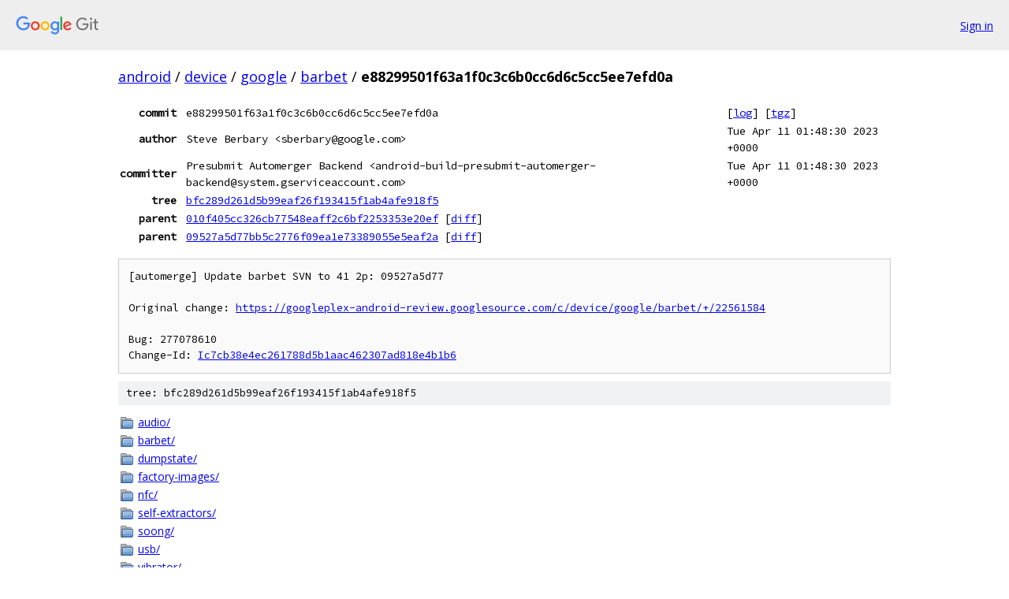

--- FILE ---
content_type: text/html; charset=utf-8
request_url: https://android.googlesource.com/device/google/barbet/+/e88299501f63a1f0c3c6b0cc6d6c5cc5ee7efd0a
body_size: 1744
content:
<!DOCTYPE html><html lang="en"><head><meta charset="utf-8"><meta name="viewport" content="width=device-width, initial-scale=1"><title>e88299501f63a1f0c3c6b0cc6d6c5cc5ee7efd0a - device/google/barbet - Git at Google</title><link rel="stylesheet" type="text/css" href="/+static/base.css"><!-- default customHeadTagPart --></head><body class="Site"><header class="Site-header"><div class="Header"><a class="Header-image" href="/"><img src="//www.gstatic.com/images/branding/lockups/2x/lockup_git_color_108x24dp.png" width="108" height="24" alt="Google Git"></a><div class="Header-menu"> <a class="Header-menuItem" href="https://accounts.google.com/AccountChooser?faa=1&amp;continue=https://android.googlesource.com/login/device/google/barbet/%2B/e88299501f63a1f0c3c6b0cc6d6c5cc5ee7efd0a">Sign in</a> </div></div></header><div class="Site-content"><div class="Container "><div class="Breadcrumbs"><a class="Breadcrumbs-crumb" href="/?format=HTML">android</a> / <a class="Breadcrumbs-crumb" href="/device/">device</a> / <a class="Breadcrumbs-crumb" href="/device/google/">google</a> / <a class="Breadcrumbs-crumb" href="/device/google/barbet/">barbet</a> / <span class="Breadcrumbs-crumb">e88299501f63a1f0c3c6b0cc6d6c5cc5ee7efd0a</span></div><div class="u-monospace Metadata"><table><tr><th class="Metadata-title">commit</th><td>e88299501f63a1f0c3c6b0cc6d6c5cc5ee7efd0a</td><td><span>[<a href="/device/google/barbet/+log/e88299501f63a1f0c3c6b0cc6d6c5cc5ee7efd0a">log</a>]</span> <span>[<a href="/device/google/barbet/+archive/e88299501f63a1f0c3c6b0cc6d6c5cc5ee7efd0a.tar.gz">tgz</a>]</span></td></tr><tr><th class="Metadata-title">author</th><td>Steve Berbary &lt;sberbary@google.com&gt;</td><td>Tue Apr 11 01:48:30 2023 +0000</td></tr><tr><th class="Metadata-title">committer</th><td>Presubmit Automerger Backend &lt;android-build-presubmit-automerger-backend@system.gserviceaccount.com&gt;</td><td>Tue Apr 11 01:48:30 2023 +0000</td></tr><tr><th class="Metadata-title">tree</th><td><a href="/device/google/barbet/+/e88299501f63a1f0c3c6b0cc6d6c5cc5ee7efd0a/">bfc289d261d5b99eaf26f193415f1ab4afe918f5</a></td></tr><tr><th class="Metadata-title">parent</th><td><a href="/device/google/barbet/+/e88299501f63a1f0c3c6b0cc6d6c5cc5ee7efd0a%5E1">010f405cc326cb77548eaff2c6bf2253353e20ef</a> <span>[<a href="/device/google/barbet/+/e88299501f63a1f0c3c6b0cc6d6c5cc5ee7efd0a%5E1..e88299501f63a1f0c3c6b0cc6d6c5cc5ee7efd0a/">diff</a>]</span></td></tr><tr><th class="Metadata-title">parent</th><td><a href="/device/google/barbet/+/e88299501f63a1f0c3c6b0cc6d6c5cc5ee7efd0a%5E2">09527a5d77bb5c2776f09ea1e73389055e5eaf2a</a> <span>[<a href="/device/google/barbet/+/e88299501f63a1f0c3c6b0cc6d6c5cc5ee7efd0a%5E2..e88299501f63a1f0c3c6b0cc6d6c5cc5ee7efd0a/">diff</a>]</span></td></tr></table></div><pre class="u-pre u-monospace MetadataMessage">[automerge] Update barbet SVN to 41 2p: 09527a5d77

Original change: <a href="https://googleplex-android-review.googlesource.com/c/device/google/barbet/+/22561584">https://googleplex-android-review.googlesource.com/c/device/google/barbet/+/22561584</a>

Bug: 277078610
Change-Id: <a href="https://android-review.googlesource.com/#/q/Ic7cb38e4ec261788d5b1aac462307ad818e4b1b6">Ic7cb38e4ec261788d5b1aac462307ad818e4b1b6</a>
</pre><div class="TreeDetail"><div class="u-sha1 u-monospace TreeDetail-sha1">tree: bfc289d261d5b99eaf26f193415f1ab4afe918f5</div><ol class="FileList"><li class="FileList-item FileList-item--gitTree" title="Tree - audio/"><a class="FileList-itemLink" href="/device/google/barbet/+/e88299501f63a1f0c3c6b0cc6d6c5cc5ee7efd0a/audio/">audio/</a></li><li class="FileList-item FileList-item--gitTree" title="Tree - barbet/"><a class="FileList-itemLink" href="/device/google/barbet/+/e88299501f63a1f0c3c6b0cc6d6c5cc5ee7efd0a/barbet/">barbet/</a></li><li class="FileList-item FileList-item--gitTree" title="Tree - dumpstate/"><a class="FileList-itemLink" href="/device/google/barbet/+/e88299501f63a1f0c3c6b0cc6d6c5cc5ee7efd0a/dumpstate/">dumpstate/</a></li><li class="FileList-item FileList-item--gitTree" title="Tree - factory-images/"><a class="FileList-itemLink" href="/device/google/barbet/+/e88299501f63a1f0c3c6b0cc6d6c5cc5ee7efd0a/factory-images/">factory-images/</a></li><li class="FileList-item FileList-item--gitTree" title="Tree - nfc/"><a class="FileList-itemLink" href="/device/google/barbet/+/e88299501f63a1f0c3c6b0cc6d6c5cc5ee7efd0a/nfc/">nfc/</a></li><li class="FileList-item FileList-item--gitTree" title="Tree - self-extractors/"><a class="FileList-itemLink" href="/device/google/barbet/+/e88299501f63a1f0c3c6b0cc6d6c5cc5ee7efd0a/self-extractors/">self-extractors/</a></li><li class="FileList-item FileList-item--gitTree" title="Tree - soong/"><a class="FileList-itemLink" href="/device/google/barbet/+/e88299501f63a1f0c3c6b0cc6d6c5cc5ee7efd0a/soong/">soong/</a></li><li class="FileList-item FileList-item--gitTree" title="Tree - usb/"><a class="FileList-itemLink" href="/device/google/barbet/+/e88299501f63a1f0c3c6b0cc6d6c5cc5ee7efd0a/usb/">usb/</a></li><li class="FileList-item FileList-item--gitTree" title="Tree - vibrator/"><a class="FileList-itemLink" href="/device/google/barbet/+/e88299501f63a1f0c3c6b0cc6d6c5cc5ee7efd0a/vibrator/">vibrator/</a></li><li class="FileList-item FileList-item--gitTree" title="Tree - voice_processing/"><a class="FileList-itemLink" href="/device/google/barbet/+/e88299501f63a1f0c3c6b0cc6d6c5cc5ee7efd0a/voice_processing/">voice_processing/</a></li><li class="FileList-item FileList-item--regularFile" title="Regular file - .clang-format"><a class="FileList-itemLink" href="/device/google/barbet/+/e88299501f63a1f0c3c6b0cc6d6c5cc5ee7efd0a/.clang-format">.clang-format</a></li><li class="FileList-item FileList-item--regularFile" title="Regular file - Android.bp"><a class="FileList-itemLink" href="/device/google/barbet/+/e88299501f63a1f0c3c6b0cc6d6c5cc5ee7efd0a/Android.bp">Android.bp</a></li><li class="FileList-item FileList-item--regularFile" title="Regular file - Android.mk"><a class="FileList-itemLink" href="/device/google/barbet/+/e88299501f63a1f0c3c6b0cc6d6c5cc5ee7efd0a/Android.mk">Android.mk</a></li><li class="FileList-item FileList-item--regularFile" title="Regular file - AndroidProducts.mk"><a class="FileList-itemLink" href="/device/google/barbet/+/e88299501f63a1f0c3c6b0cc6d6c5cc5ee7efd0a/AndroidProducts.mk">AndroidProducts.mk</a></li><li class="FileList-item FileList-item--regularFile" title="Regular file - aosp_barbet.mk"><a class="FileList-itemLink" href="/device/google/barbet/+/e88299501f63a1f0c3c6b0cc6d6c5cc5ee7efd0a/aosp_barbet.mk">aosp_barbet.mk</a></li><li class="FileList-item FileList-item--regularFile" title="Regular file - audio_policy_volumes.xml"><a class="FileList-itemLink" href="/device/google/barbet/+/e88299501f63a1f0c3c6b0cc6d6c5cc5ee7efd0a/audio_policy_volumes.xml">audio_policy_volumes.xml</a></li><li class="FileList-item FileList-item--regularFile" title="Regular file - bluetooth_power_limits_barbet_eu.csv"><a class="FileList-itemLink" href="/device/google/barbet/+/e88299501f63a1f0c3c6b0cc6d6c5cc5ee7efd0a/bluetooth_power_limits_barbet_eu.csv">bluetooth_power_limits_barbet_eu.csv</a></li><li class="FileList-item FileList-item--regularFile" title="Regular file - bluetooth_power_limits_barbet_jp.csv"><a class="FileList-itemLink" href="/device/google/barbet/+/e88299501f63a1f0c3c6b0cc6d6c5cc5ee7efd0a/bluetooth_power_limits_barbet_jp.csv">bluetooth_power_limits_barbet_jp.csv</a></li><li class="FileList-item FileList-item--regularFile" title="Regular file - bluetooth_power_limits_barbet_ROW.csv"><a class="FileList-itemLink" href="/device/google/barbet/+/e88299501f63a1f0c3c6b0cc6d6c5cc5ee7efd0a/bluetooth_power_limits_barbet_ROW.csv">bluetooth_power_limits_barbet_ROW.csv</a></li><li class="FileList-item FileList-item--regularFile" title="Regular file - bluetooth_power_limits_barbet_us.csv"><a class="FileList-itemLink" href="/device/google/barbet/+/e88299501f63a1f0c3c6b0cc6d6c5cc5ee7efd0a/bluetooth_power_limits_barbet_us.csv">bluetooth_power_limits_barbet_us.csv</a></li><li class="FileList-item FileList-item--regularFile" title="Regular file - board-info.txt"><a class="FileList-itemLink" href="/device/google/barbet/+/e88299501f63a1f0c3c6b0cc6d6c5cc5ee7efd0a/board-info.txt">board-info.txt</a></li><li class="FileList-item FileList-item--regularFile" title="Regular file - CleanSpec.mk"><a class="FileList-itemLink" href="/device/google/barbet/+/e88299501f63a1f0c3c6b0cc6d6c5cc5ee7efd0a/CleanSpec.mk">CleanSpec.mk</a></li><li class="FileList-item FileList-item--regularFile" title="Regular file - config.fs"><a class="FileList-itemLink" href="/device/google/barbet/+/e88299501f63a1f0c3c6b0cc6d6c5cc5ee7efd0a/config.fs">config.fs</a></li><li class="FileList-item FileList-item--regularFile" title="Regular file - default-permissions.xml"><a class="FileList-itemLink" href="/device/google/barbet/+/e88299501f63a1f0c3c6b0cc6d6c5cc5ee7efd0a/default-permissions.xml">default-permissions.xml</a></li><li class="FileList-item FileList-item--regularFile" title="Regular file - device-barbet.mk"><a class="FileList-itemLink" href="/device/google/barbet/+/e88299501f63a1f0c3c6b0cc6d6c5cc5ee7efd0a/device-barbet.mk">device-barbet.mk</a></li><li class="FileList-item FileList-item--regularFile" title="Regular file - fingerprint.mk"><a class="FileList-itemLink" href="/device/google/barbet/+/e88299501f63a1f0c3c6b0cc6d6c5cc5ee7efd0a/fingerprint.mk">fingerprint.mk</a></li><li class="FileList-item FileList-item--regularFile" title="Regular file - init.hardware.chamber.rc.userdebug"><a class="FileList-itemLink" href="/device/google/barbet/+/e88299501f63a1f0c3c6b0cc6d6c5cc5ee7efd0a/init.hardware.chamber.rc.userdebug">init.hardware.chamber.rc.userdebug</a></li><li class="FileList-item FileList-item--regularFile" title="Regular file - init.insmod.barbet.cfg"><a class="FileList-itemLink" href="/device/google/barbet/+/e88299501f63a1f0c3c6b0cc6d6c5cc5ee7efd0a/init.insmod.barbet.cfg">init.insmod.barbet.cfg</a></li><li class="FileList-item FileList-item--regularFile" title="Regular file - init.recovery.device.rc"><a class="FileList-itemLink" href="/device/google/barbet/+/e88299501f63a1f0c3c6b0cc6d6c5cc5ee7efd0a/init.recovery.device.rc">init.recovery.device.rc</a></li><li class="FileList-item FileList-item--regularFile" title="Regular file - METADATA"><a class="FileList-itemLink" href="/device/google/barbet/+/e88299501f63a1f0c3c6b0cc6d6c5cc5ee7efd0a/METADATA">METADATA</a></li><li class="FileList-item FileList-item--regularFile" title="Regular file - powerhint_barbet.json"><a class="FileList-itemLink" href="/device/google/barbet/+/e88299501f63a1f0c3c6b0cc6d6c5cc5ee7efd0a/powerhint_barbet.json">powerhint_barbet.json</a></li><li class="FileList-item FileList-item--regularFile" title="Regular file - thermal-engine-barbet.conf"><a class="FileList-itemLink" href="/device/google/barbet/+/e88299501f63a1f0c3c6b0cc6d6c5cc5ee7efd0a/thermal-engine-barbet.conf">thermal-engine-barbet.conf</a></li><li class="FileList-item FileList-item--regularFile" title="Regular file - thermal_info_config_barbet.json"><a class="FileList-itemLink" href="/device/google/barbet/+/e88299501f63a1f0c3c6b0cc6d6c5cc5ee7efd0a/thermal_info_config_barbet.json">thermal_info_config_barbet.json</a></li><li class="FileList-item FileList-item--regularFile" title="Regular file - thermal_info_config_barbet_evt.json"><a class="FileList-itemLink" href="/device/google/barbet/+/e88299501f63a1f0c3c6b0cc6d6c5cc5ee7efd0a/thermal_info_config_barbet_evt.json">thermal_info_config_barbet_evt.json</a></li><li class="FileList-item FileList-item--regularFile" title="Regular file - uinput-fpc.idc"><a class="FileList-itemLink" href="/device/google/barbet/+/e88299501f63a1f0c3c6b0cc6d6c5cc5ee7efd0a/uinput-fpc.idc">uinput-fpc.idc</a></li><li class="FileList-item FileList-item--regularFile" title="Regular file - uinput-fpc.kl"><a class="FileList-itemLink" href="/device/google/barbet/+/e88299501f63a1f0c3c6b0cc6d6c5cc5ee7efd0a/uinput-fpc.kl">uinput-fpc.kl</a></li></ol></div></div> <!-- Container --></div> <!-- Site-content --><footer class="Site-footer"><div class="Footer"><span class="Footer-poweredBy">Powered by <a href="https://gerrit.googlesource.com/gitiles/">Gitiles</a>| <a href="https://policies.google.com/privacy">Privacy</a>| <a href="https://policies.google.com/terms">Terms</a></span><span class="Footer-formats"><a class="u-monospace Footer-formatsItem" href="?format=TEXT">txt</a> <a class="u-monospace Footer-formatsItem" href="?format=JSON">json</a></span></div></footer></body></html>